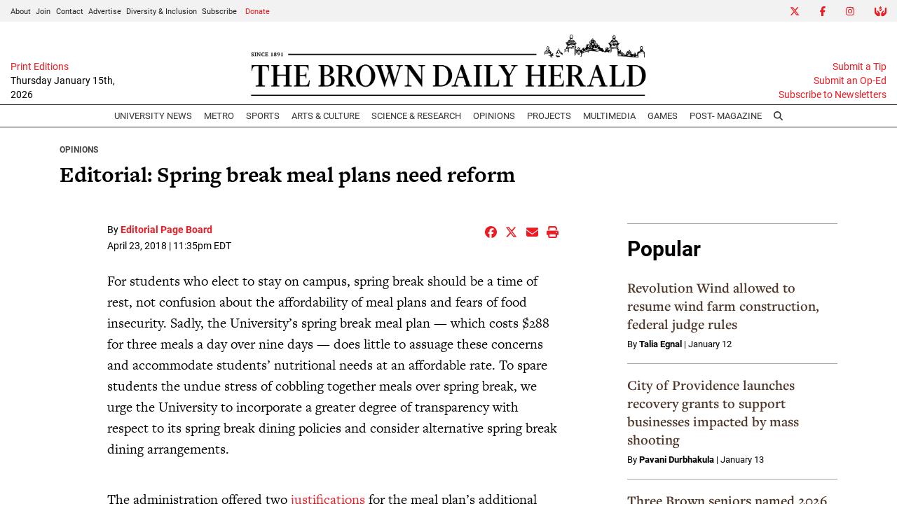

--- FILE ---
content_type: text/html; charset=UTF-8
request_url: https://www.browndailyherald.com/article/2018/04/editorial-spring-break-meal-plans-need-reform
body_size: 12699
content:



    



<!DOCTYPE html>
<html lang="en-US">
<!--
   _____ _   _                    _
  / ____| \ | |                  | |
 | (___ |  \| |_      _____  _ __| | _____
  \___ \| . ` \ \ /\ / / _ \| '__| |/ / __|
  ____) | |\  |\ V  V / (_) | |  |   <\__ \
 |_____/|_| \_| \_/\_/ \___/|_|  |_|\_\___/

SNworks - Solutions by The State News - http://getsnworks.com
-->
<head>
<meta charset="utf-8">
    <script type="text/javascript">var _sf_startpt=(new Date()).getTime();</script>

    <meta name="viewport" content="width=device-width">

    

    
            
<!-- CEO:STD-META -->


            	
                                                                
    <title>Editorial: Spring break meal plans need reform - The Brown Daily Herald</title>
<style>#__ceo-debug-message{display: none;}#__ceo-debug-message-open,#__ceo-debug-message-close{font-size: 18px;color: #333;text-decoration: none;position: absolute;top: 0;left: 10px;}#__ceo-debug-message-close{padding-right: 10px;}#__ceo-debug-message #__ceo-debug-message-open{display: none;}#__ceo-debug-message div{display: inline-block;}#__ceo-debug-message.message-collapse{width: 50px;}#__ceo-debug-message.message-collapse div{display: none;}#__ceo-debug-message.message-collapse #__ceo-debug-message-close{display: none;}#__ceo-debug-message.message-collapse #__ceo-debug-message-open{display: inline !important;}.__ceo-poll label{display: block;}ul.__ceo-poll{padding: 0;}.__ceo-poll li{list-style-type: none;margin: 0;margin-bottom: 5px;}.__ceo-poll [name="verify"]{opacity: 0.001;}.__ceo-poll .__ceo-poll-result{max-width: 100%;border-radius: 3px;background: #fff;position: relative;padding: 2px 0;}.__ceo-poll span{z-index: 10;padding-left: 4px;}.__ceo-poll .__ceo-poll-fill{padding: 2px 4px;z-index: 5;top: 0;background: #4b9cd3;color: #fff;border-radius: 3px;position: absolute;overflow: hidden;}.__ceo-flex-container{display: flex;}.__ceo-flex-container .__ceo-flex-col{flex-grow: 1;}.__ceo-table{margin: 10px 0;}.__ceo-table td{border: 1px solid #333;padding: 0 10px;}.text-align-center{text-align: center;}.text-align-right{text-align: right;}.text-align-left{text-align: left;}.__ceo-text-right:empty{margin-bottom: 1em;}article:not(.arx-content) .btn{font-weight: 700;}article:not(.arx-content) .float-left.embedded-media{padding: 0px 15px 15px 0px;}article:not(.arx-content) .align-center{text-align: center;}article:not(.arx-content) .align-right{text-align: right;}article:not(.arx-content) .align-left{text-align: left;}article:not(.arx-content) table{background-color: #f1f1f1;border-radius: 3px;width: 100%;border-collapse: collapse;border-spacing: 0;margin-bottom: 1.5rem;caption-side: bottom;}article:not(.arx-content) table th{text-align: left;padding: 0.5rem;border-bottom: 1px solid #ccc;}article:not(.arx-content) table td{padding: 0.5rem;border-bottom: 1px solid #ccc;}article:not(.arx-content) figure:not(.embedded-media)> figcaption{font-size: 0.8rem;margin-top: 0.5rem;line-height: 1rem;}</style>

    <meta name="description" content="Serving the Brown University community since 1891" />

        
        <meta property="og:url" content="https://www.browndailyherald.com/article/2018/04/editorial-spring-break-meal-plans-need-reform" />     <meta property="og:type" content="article" />
    <meta property="og:site_name" content="The Brown Daily Herald" />
    <meta property="og:title" content="Editorial: Spring break meal plans need reform" />     <meta property="og:description" content="Serving the Brown University community since 1891" />             <meta name="twitter:card" content="summary_large_image">


    
                                
            
                <meta property="og:image" content="" />          <meta property="og:image:width" content="800" />         <meta property="og:image:height" content="600" /> 
    
				
    <script type="application/ld+json">
          {
            "@context": "http://schema.org",
            "@type": "NewsArticle",
            "headline": "Editorial: Spring break meal plans need reform",
            "url": "https://www.browndailyherald.com/article/2018/04/editorial-spring-break-meal-plans-need-reform",
                        "dateCreated": "2018-04-23T23:35:39-04:00",
            "articleSection": "Opinions",
            "creator": ["Editorial Page Board"],
            "author": ["Editorial Page Board"],
            "keywords": ["Opinions","Editorials","meal plan","accessibility","Spring Break","food insecurity"]
          }
    </script>


    <!-- Google Tag Manager -->
<script>(function(w,d,s,l,i){w[l]=w[l]||[];w[l].push({'gtm.start':
new Date().getTime(),event:'gtm.js'});var f=d.getElementsByTagName(s)[0],
j=d.createElement(s),dl=l!='dataLayer'?'&l='+l:'';j.async=true;j.src=
'https://www.googletagmanager.com/gtm.js?id='+i+dl;f.parentNode.insertBefore(j,f);
})(window,document,'script','dataLayer','GTM-N3H2GLD');</script>
<!-- End Google Tag Manager -->

    <link rel="preconnect" href="https://use.typekit.net">
    <link rel="preconnect" href="https://d35jcxe8no8yhr.cloudfront.net">

    <link rel="stylesheet" href="https://use.typekit.net/mxr8glf.css">
    <link rel="stylesheet" href="https://stackpath.bootstrapcdn.com/bootstrap/4.3.1/css/bootstrap.min.css" integrity="sha384-ggOyR0iXCbMQv3Xipma34MD+dH/1fQ784/j6cY/iJTQUOhcWr7x9JvoRxT2MZw1T" crossorigin="anonymous">
    <link rel="stylesheet" type="text/css" media="screen, print" href="https://d35jcxe8no8yhr.cloudfront.net/2542656e2016fe17826b37b64e80fbec/dist/css/master.css" />

    <script src="https://kit.fontawesome.com/026f103434.js" crossorigin="anonymous" data-auto-replace-svg="nest"></script>

    
    <link rel="apple-touch-icon" sizes="57x57" href="https://d35jcxe8no8yhr.cloudfront.net/2542656e2016fe17826b37b64e80fbec/dist/img/favicons/apple-icon-57x57.png">
<link rel="apple-touch-icon" sizes="60x60" href="https://d35jcxe8no8yhr.cloudfront.net/2542656e2016fe17826b37b64e80fbec/dist/img/favicons/apple-icon-60x60.png">
<link rel="apple-touch-icon" sizes="72x72" href="https://d35jcxe8no8yhr.cloudfront.net/2542656e2016fe17826b37b64e80fbec/dist/img/favicons/apple-icon-72x72.png">
<link rel="apple-touch-icon" sizes="76x76" href="https://d35jcxe8no8yhr.cloudfront.net/2542656e2016fe17826b37b64e80fbec/dist/img/favicons/apple-icon-76x76.png">
<link rel="apple-touch-icon" sizes="114x114" href="https://d35jcxe8no8yhr.cloudfront.net/2542656e2016fe17826b37b64e80fbec/dist/img/favicons/apple-icon-114x114.png">
<link rel="apple-touch-icon" sizes="120x120" href="https://d35jcxe8no8yhr.cloudfront.net/2542656e2016fe17826b37b64e80fbec/dist/img/favicons/apple-icon-120x120.png">
<link rel="apple-touch-icon" sizes="144x144" href="https://d35jcxe8no8yhr.cloudfront.net/2542656e2016fe17826b37b64e80fbec/dist/img/favicons/apple-icon-144x144.png">
<link rel="apple-touch-icon" sizes="152x152" href="https://d35jcxe8no8yhr.cloudfront.net/2542656e2016fe17826b37b64e80fbec/dist/img/favicons/apple-icon-152x152.png">
<link rel="apple-touch-icon" sizes="180x180" href="https://d35jcxe8no8yhr.cloudfront.net/2542656e2016fe17826b37b64e80fbec/dist/img/favicons/apple-icon-180x180.png">
<link rel="icon" type="image/png" sizes="192x192"  href="https://d35jcxe8no8yhr.cloudfront.net/2542656e2016fe17826b37b64e80fbec/dist/img/favicons/android-icon-192x192.png">
<link rel="icon" type="image/png" sizes="32x32" href="https://d35jcxe8no8yhr.cloudfront.net/2542656e2016fe17826b37b64e80fbec/dist/img/favicons/favicon-32x32.png">
<link rel="icon" type="image/png" sizes="96x96" href="https://d35jcxe8no8yhr.cloudfront.net/2542656e2016fe17826b37b64e80fbec/dist/img/favicons/favicon-96x96.png">
<link rel="icon" type="image/png" sizes="16x16" href="https://d35jcxe8no8yhr.cloudfront.net/2542656e2016fe17826b37b64e80fbec/dist/img/favicons/favicon-16x16.png">
<link rel="manifest" href="https://d35jcxe8no8yhr.cloudfront.net/2542656e2016fe17826b37b64e80fbec/dist/img/favicons/manifest.json">
<meta name="msapplication-TileColor" content="#ffffff">
<meta name="msapplication-TileImage" content="https://d35jcxe8no8yhr.cloudfront.net/2542656e2016fe17826b37b64e80fbec/dist/img/favicons/ms-icon-144x144.png">
<meta name="theme-color" content="#ffffff">

            <link rev="canonical" type="text/html" href="https://www.browndailyherald.com/article/2018/04/editorial-spring-break-meal-plans-need-reform" />
    <link rel="alternate shorter" type="text/html" href="" />

    <link href="https://vjs.zencdn.net/7.5.4/video-js.css" rel="stylesheet">
    <link href="https://unpkg.com/@videojs/themes@1/dist/forest/index.css" rel="stylesheet">
    <script src="https://vjs.zencdn.net/7.5.4/video.js"></script>

    <script async src="https://securepubads.g.doubleclick.net/tag/js/gpt.js"></script>
<script>
  window.googletag = window.googletag || {cmd: []};
  googletag.cmd.push(function() {

    var mapping_leaderboard = googletag.sizeMapping().
        addSize([730, 0], [728, 90]). // Desktop, Tablet - leaderboard
        addSize([0, 0], [320, 50]). // Mobile
        build();

    googletag.defineSlot('/1149905/BDH_ATF_Article_728x90', [[728, 90], [320,50]], 'div-gpt-ad-1630955263016-0').defineSizeMapping(mapping_leaderboard).addService(googletag.pubads());
    googletag.defineSlot('/1149905/BDH_Footer_728x90', [[728, 90], [320,50]], 'div-gpt-ad-1630955322503-0').defineSizeMapping(mapping_leaderboard).addService(googletag.pubads());
    googletag.defineSlot('/1149905/Leaderboard2', [[728, 90],[320,50]], 'div-gpt-ad-1634256879681-0').defineSizeMapping(mapping_leaderboard).addService(googletag.pubads());
    googletag.defineSlot('/1149905/Leaderboard3', [[728, 90],[320,50]], 'div-gpt-ad-1634256921557-0').defineSizeMapping(mapping_leaderboard).addService(googletag.pubads());
    googletag.defineSlot('/1149905/BDH_RightSidebar_300x250', [300, 250], 'div-gpt-ad-1630955345506-0').addService(googletag.pubads());
    googletag.defineSlot('/1149905/BDH_RightSidebar2_300x250', [300, 250], 'div-gpt-ad-1630955376218-0').addService(googletag.pubads());
    googletag.defineSlot('/1149905/BDH_RightSidebar3_300x250', [300, 250], 'div-gpt-ad-1630955404629-0').addService(googletag.pubads());
    googletag.defineSlot('/1149905/BDH_RightSidebar4_300x250', [300, 250], 'div-gpt-ad-1630955423371-0').addService(googletag.pubads());
    googletag.defineSlot('/1149905/BDH_RightSidebar4_300x250', [300, 250], 'div-gpt-ad-1630955423371-1').addService(googletag.pubads());
    googletag.defineSlot('/1149905/Skyscraper', [300, 600], 'div-gpt-ad-1634570441696-0').addService(googletag.pubads());
    googletag.pubads().enableSingleRequest();
    googletag.pubads().collapseEmptyDivs();
    googletag.enableServices();
  });
</script>

<!-- Flytedesk Digital --> <script type="text/javascript"> (function (w, d, s, p) { let f = d.getElementsByTagName(s)[0], j = d.createElement(s); j.id = 'flytedigital'; j.async = true; j.src = 'https://digital.flytedesk.com/js/head.js#' + p; f.parentNode.insertBefore(j, f); })(window, document, 'script', '8b83127b-f344-4d9b-a1c1-f16449587903'); </script> <!-- End Flytedesk Digital -->

<script async src="https://pagead2.googlesyndication.com/pagead/js/adsbygoogle.js?client=ca-pub-8731315434789018" crossorigin="anonymous"></script>

<meta name="apple-itunes-app" content="app-id=6642661925" />
</head>

<body class="article">
    <!-- Google Tag Manager (noscript) -->
<noscript><iframe src="https://www.googletagmanager.com/ns.html?id=GTM-N3H2GLD"
height="0" width="0" style="display:none;visibility:hidden"></iframe></noscript>
<!-- End Google Tag Manager (noscript) -->
    <div class="skip-content">
        <span class="d-inline-block bg-white">Skip to <a href="#main-content" tabindex="0">Content</a>, <a href="#dockedNavContainer" tabindex="0">Navigation</a>, or <a href="#main-footer" tabindex="0">Footer</a>.</span>
    </div>

    <div class="preheader bg-gray d-xxl-none">
    <div class="container-fluid max-width">
        <div class="row align-items-center">
            <div class="col-12 col-md-6 text-center text-md-left">
                <ul class="list-inline mb-0 pb-0">
                    <li class="list-inline-item text-smaller mr-1"><a class="text-body" href="https://www.browndailyherald.com/page/about">About</a></li>
                    <li class="list-inline-item text-smaller mr-1"><a class="text-body" href="https://www.browndailyherald.com/page/join">Join</a></li>
                    <li class="list-inline-item text-smaller mr-1"><a class="text-body" href="https://www.browndailyherald.com/page/contact">Contact</a></li>
                    <li class="list-inline-item text-smaller mr-1"><a class="text-body" href="https://www.browndailyherald.com/page/advertise">Advertise</a></li>
                    <li class="list-inline-item text-smaller mr-1"><a class="text-body" href="https://www.browndailyherald.com/page/dei">Diversity &amp; Inclusion</a></li>
                    <li class="list-inline-item text-smaller"><a class="text-body" href="https://www.browndailyherald.com/page/subscribe">Subscribe</a></li>
                    <li class="list-inline-item text-smaller"><a class="text-body text-primary-color" href="https://www.browndailyherald.com/donation" target="_blank">Donate</a></li>
                </ul>
            </div>
            <div class="col-12 col-md-6 text-center text-md-right">
                <ul class="list-inline mb-0 pb-0">
                    <li class="list-inline-item"><a href="https://twitter.com/the_herald" class="nav-link px-2 pl-lg-0 pr-lg-2" target="_blank"><i class="fab fa-x-twitter" aria-label="Twitter"></i></a></li>
                    <li class="list-inline-item"><a href="https://www.facebook.com/browndailyherald" class="nav-link px-2" target="_blank"><i class="fab fa-facebook-f" aria-label="Facebook"></i></a></li>
                    <li class="list-inline-item"><a href="https://www.instagram.com/browndailyherald" class="nav-link px-2" target="_blank"><i class="fab fa-instagram" aria-labe="Instagram"></i></a></li>
                    <li class="list-inline-item"><a href="https://www.browndailyherald.com/donation" class="nav-link px-2 pl-lg-2 pr-lg-0" target="_blank"><i class="fas fa-hands-usd" aria-label="Give Now"></i></a></li>
                </ul>

            </div>
       </div>
    </div>
</div>
    <header class="mt-2">
    <div class="container-fluid max-width">
        <div class="row align-items-end">
            <div class="col-12 col-md-8 order-1 order-md-2 text-center">
                <a href="https://www.browndailyherald.com/"><img src="https://d35jcxe8no8yhr.cloudfront.net/2542656e2016fe17826b37b64e80fbec/dist/img/logo-black.png" class="w-75 d-block mx-auto" alt="Logo of The Brown Daily Herald" /></a>
            </div>
            <div class="col-12 col-md-2 order-2 order-md-1 text-center text-md-left">
                                <a class="d-block text-smaller" href="https://issuu.com/browndailyherald" target="_blank" rel="noopener noreferer">Print Editions</a>
                <span class="text-smaller d-block mb-1" style="font-weight:500">Thursday January 15th, 2026</span>
            </div>
            <div class="col-12 col-md-2 order-3 text-right d-none d-md-block">
                <a class="d-block text-smaller" href="https://www.browndailyherald.com/page/submit">Submit a Tip</a>
                <a class="d-block text-smaller" href="https://www.browndailyherald.com/submissions">Submit an Op-Ed</a>
                <a class="d-block text-smaller mb-1" href="https://www.browndailyherald.com/newsletters">Subscribe to Newsletters</a>
            </div>
                    </div>
    </div>
</header>
    
<div id="dockedNavContainer">
    <nav class="navbar navbar-expand-lg navbar-light py-0" id="mainNavbar">
        <div class="container-fluid max-width">
            <button class="navbar-toggler border-0" type="button" data-toggle="collapse" data-target="#mainNavbarContent">
                <i class="fas fa-bars text-body"></i>
            </button>
            <a href="https://www.browndailyherald.com/" class="d-block mx-auto d-lg-none pr-3 py-2"><img src="https://d35jcxe8no8yhr.cloudfront.net/2542656e2016fe17826b37b64e80fbec/dist/img/logo-short.png" style="max-width:40px;" class="home-link-mobile" alt="The Brown Daily Herald" /></a>
            <form method="get" action="https://www.browndailyherald.com/search" class="d-none w-100" role="search">
                <div class="d-flex">
                    <input type="hidden" name="a" value="1">
                    <input type="hidden" name="o" value="date">
                    <input type="search" name="s" class="flex-grow-1 form-control form-control-sm" placeholder="Search The Brown Daily Herald">
                    <button type="submit" aria-label="Search" class="ml-3 btn-reset d-inline"><i class="fas fa-search"></i></button>
                </div>
            </form>
            <a class="d-lg-none" href="https://www.browndailyherald.com/search?a=1&amp;o=date" aria-label="Search The Brown Daily Herald">
                <i class="fas fa-search text-body"></i>
            </a>

            <div class="collapse navbar-collapse text-uppercase font-sans" id="mainNavbarContent">

                <div class="row w-100 align-items-center px-0 mx-0">
                    <div class="col-lg order-1 order-md-2 text-center">
                        <ul class="navbar-nav mx-auto justify-content-center align-items-center">
                                                                                                <li class="navbar-item"><a id="navbar-item-news" class="nav-link" href="https://www.browndailyherald.com/section/university-news" title="University&#x20;News" >University News</a></li>
                                                                                                                                <li class="navbar-item"><a id="navbar-item-metro" class="nav-link" href="https://www.browndailyherald.com/section/metro" title="Metro" >Metro</a></li>
                                                                                                                                <li class="navbar-item"><a id="navbar-item-sports" class="nav-link" href="https://www.browndailyherald.com/section/sports" title="Sports" >Sports</a></li>
                                                                                                                                <li class="navbar-item dropdown text-center" id="artsDropdownContainer">
                                        <a class="nav-link dropdown-toggle" href="https://www.browndailyherald.com/section/arts-culture" id="navbarDropdownArts" role="button" data-toggle="dropdown" aria-haspopup="true" aria-expanded="false" >
                                            Arts &amp; Culture
                                        </a>
                                        <div class="dropdown-menu" aria-labelledby="navbarDropdownArts">
                                                                                            <a class="dropdown-item" href="https://www.browndailyherald.com/section/events">Events</a>
                                                                                            <a class="dropdown-item" href="https://www.browndailyherald.com/section/review">Review</a>
                                                                                    </div>
                                    </li>
                                                                                                                                <li class="navbar-item"><a id="navbar-item-science" class="nav-link" href="https://www.browndailyherald.com/section/science-research" title="Science&#x20;&amp;&#x20;Research" >Science & Research</a></li>
                                                                                                                                <li class="navbar-item dropdown text-center" id="opinionDropdownContainer">
                                        <a class="nav-link dropdown-toggle" href="https://www.browndailyherald.com/section/opinions" id="navbarDropdownOpinion" role="button" data-toggle="dropdown" aria-haspopup="true" aria-expanded="false" >
                                            Opinions
                                        </a>
                                        <div class="dropdown-menu" aria-labelledby="navbarDropdownOpinion">
                                                                                            <a class="dropdown-item" href="https://www.browndailyherald.com/section/columns">Columns</a>
                                                                                            <a class="dropdown-item" href="https://www.browndailyherald.com/section/op-ed">Op-Ed</a>
                                                                                            <a class="dropdown-item" href="https://www.browndailyherald.com/section/editorials">Editorials</a>
                                                                                            <a class="dropdown-item" href="https://www.browndailyherald.com/section/letters-to-the-editor">Letters to the Editor</a>
                                                                                            <a class="dropdown-item" href="https://www.browndailyherald.com/section/editors-note">Editor&#039;s Note</a>
                                                                                    </div>
                                    </li>
                                                                                                                                <li class="navbar-item"><a id="navbar-item-projects" class="nav-link" href="https://www.browndailyherald.com/section/projects" title="Projects" >Projects</a></li>
                                                                                                                                <li class="navbar-item"><a id="navbar-item-multimedia" class="nav-link" href="https://www.browndailyherald.com/section/multimedia" title="Multimedia" >Multimedia</a></li>
                                                                                                                                <li class="navbar-item"><a id="navbar-item-games" class="nav-link" href="https://www.browndailyherald.com/section/games" title="Games" >Games</a></li>
                                                                                                                                <li class="navbar-item"><a id="navbar-item-magazine" class="nav-link" href="https://www.browndailyherald.com/post-magazine" title="Post-&#x20;Magazine" >Post- Magazine</a></li>
                                                                                                                                <li class="navbar-item d-none d-lg-flex"><a id="navbar-item-search" class="nav-link" href="https://www.browndailyherald.com/search?a=1" title="" aria-label="Search The Brown Daily Herald"><i class="fas fa-search"></i></a></li>
                                                                                    </ul>
                    </div>
                    <div class="col-1 order-2 order-md-1 text-center text-lg-left pl-0 d-none d-xxl-block">
                        <ul class="navbar-nav ">
                            <li class="navbar-item text-smaller mr-1 dropdown" id="aboutDropdownContainer">
                                <a class="text-body dropdown-toggle" href="https://www.browndailyherald.com/page/about">About</a>
                                <div class="dropdown-menu" aria-labelledby="aboutDropdownContainer">
                                    <a class="dropdown-item" href="https://www.browndailyherald.com/page/about">About The Herald</a>
                                    <a class="dropdown-item" href="https://www.browndailyherald.com/page/join">Join</a>
                                    <a class="dropdown-item" href="https://www.browndailyherald.com/page/staff-ss-2021">Staff List</a>
                                    <a class="dropdown-item" href="https://www.browndailyherald.com/page/contact">Contact Us</a>
                                    <a class="dropdown-item" href="https://www.browndailyherald.com/page/reprint-request">Reprint Permission</a>
                                    <a class="dropdown-item" href="https://www.browndailyherald.com/page/dei">Diversity &amp; Inclusion</a>
                                </div>
                            </li>
                                                        <li class="navbar-item text-smaller mr-1"><a class="text-body" href="https://www.browndailyherald.com/page/advertise">Advertise</a></li>
                                                        <li class="navbar-item dropdown text-center" id="donateDropdownContainer" style="z-index:1051;">
                                <a class="nav-link dropdown-toggle text-smaller py-0 px-1 text-primary-color" href="https://www.browndailyherald.com/donation" id="navbarDropdownDonate" role="button" data-toggle="dropdown" aria-haspopup="true" aria-expanded="false">
                                    Donate
                                </a>
                                <div class="dropdown-menu" aria-labelledby="navbarDropdownDonate">
                                    <a class="dropdown-item" href="https://www.browndailyherald.com/donate" target="_blank" rel="noopener">Donate</a>
                                    <a class="dropdown-item" href="https://secure.lglforms.com/form_engine/s/oUsaS9kJIDw75uHexuR2sA" target="_blank" rel="noopener" >Manage your donation</a>
                                </div>
                            </li>

                        </ul>
                    </div>
                    <div class="col-1 order-3 text-center text-lg-right pr-0 d-none d-xxl-block">
                        <ul class="navbar-nav">
                            <li class="navbar-item ml-auto"><a href="https://twitter.com/the_herald" class="nav-link px-2 pl-lg-0 pr-lg-2" target="_blank"><i class="fab fa-x-twitter" aria-label="Twitter"></i></a></li>
                            <li class="navbar-item"><a href="https://www.facebook.com/browndailyherald" class="nav-link px-2" target="_blank"><i class="fab fa-facebook-f" aria-label="Facebook"></i></a></li>
                            <li class="navbar-item"><a href="https://www.instagram.com/browndailyherald" class="nav-link px-2" target="_blank"><i class="fab fa-instagram" aria-labe="Instagram"></i></a></li>
                            <li class="navbar-item"><a href="https://www.browndailyherald.com/donation" class="nav-link px-2 pl-lg-2 pr-lg-0" target="_blank"><i class="fas fa-hands-usd" aria-label="Give Now"></i></a></li>
                        </ul>

                    </div>
                </div>


            </div>
        </div>
    </nav>
</div>
    
    

    <div class="mt-4">
        <!-- START gryphon/ads/placement-d.tpl -->
<div class="ad leaderboard text-center">
            <!-- /1149905/BDH_ATF_Article_728x90 -->
        <div id='div-gpt-ad-1630955263016-0'>
        <script>
            googletag.cmd.push(function() { googletag.display('div-gpt-ad-1630955263016-0'); });
        </script>
        </div>
    </div>
<!-- END gryphon/ads/placement-d.tpl -->
    </div>

    <div id="main-content">
        <!-- START gryphon/article/main.tpl -->


    
<div class="container my-4">
    <div class="row mb-4">
        <div class="col-12">
            <article class="full-article">

                <div class="kicker"><span class="kicker"><a href="https://www.browndailyherald.com/section/editorials">Opinions</a></span></div>

                <h1>Editorial: Spring break meal plans need reform</h1>
                            </article>
        </div>
    </div>
    <div class="row">
        <div class="col">
            <article class="full-article">

                
                                    <div class="mx-0 mx-md-5 px-0 px-md-3">
                        <div class="row  mt-4 mb-0 mb-md-4">
                            <div class="col-12 col-md-6">
                                <aside class="author-name">
                                            
    
                                            By <a href="https://www.browndailyherald.com/staff/editorialpageboard">Editorial Page Board</a><br>                        <ul class="list-inline d-inline">
                            </ul>
                    
                                    <div class="mt-1">
                                        <span class="can-localize">April 23, 2018 | 11:35pm EDT</span>
                                    </div>
                                </aside>
                            </div>
                            <div class="col-12 col-md-6 text-left text-md-right d-print-none">
                                <ul class="social-links list-unsyled list-inline mt-4 mt-md-0">
                                    <li class="list-inline-item"><a href="http://www.facebook.com/sharer.php?u=https://www.browndailyherald.com/article/2018/04/editorial-spring-break-meal-plans-need-reform" target="_blank" class="sends-events" data-ga-category="Share" data-ga-action="click" data-ga-label="facebook" data-ga-value="CURL"><i class="fab fa-facebook"></i></a></li>
                                    <li class="list-inline-item"><a href="http://twitter.com/intent/tweet?url=https://www.browndailyherald.com/article/2018/04/editorial-spring-break-meal-plans-need-reform&amp;text=Editorial: Spring break meal plans need reform" target="_blank" class="sends-events" data-ga-category="Share" data-ga-action="click" data-ga-label="twitter" data-ga-value="CURL"><i class="fab fa-x-twitter"></i></a></li>
                                                                        <li class="list-inline-item"><a href="mailto:?subject=Editorial%3A%20Spring%20break%20meal%20plans%20need%20reform%20|%20The%20Brown%20Daily%20Herald&amp;text=Check%20out%20this%20article%20from%20The%20Brown%20Daily%20Herald%3A%20https%3A%2F%2Fwww.browndailyherald.com%2Farticle%2F2018%2F04%2Feditorial-spring-break-meal-plans-need-reform" class="sends-events" data-ga-category="Share" data-ga-action="click" data-ga-label="email" data-ga-value="CURL"><i class="fa fa-envelope"></i></a></li>
                                    <li class="list-inline-item"><a href="#" onclick="window.print()" class="sends-events" data-ga-category="Share" data-ga-action="click" data-ga-label="facebook" data-ga-value="CURL"><i class="fas fa-print"></i></a></li>
                                </ul>
                            </div>
                        </div>
                    </div>
                
                <div class="article-content mx-0 mx-md-5 px-0 px-md-3 mb-4">
                                            <div class="imported">
                            <p><p class="p1">For students who elect to stay on campus, spring break should be a time of rest, not confusion about the affordability of meal plans and fears of food insecurity. Sadly, the University’s spring break meal plan — which costs $288 for three meals a day over nine days — does little to assuage these concerns and accommodate students’ nutritional needs at an affordable rate. To spare students the undue stress of cobbling together meals over spring break, we urge the University to incorporate a greater degree of transparency with respect to its spring break dining policies and consider alternative spring break dining arrangements.</p><br />
<p class="p2">The administration offered two <a href="http://www.browndailyherald.com/2018/04/19/cost-of-recess-meal-plans-draws-student-scrutiny/">justifications</a> for the meal plan’s additional fee: First, the operating costs of the Sharpe Refectory, the only dining hall kept open, increase during spring break; and second, including the cost of these plans in all students’ meal plans might actually raise aggregate costs for the student body. Neither of these assertions, however, addresses the core issues at hand: Not only does the additional spring break meal plan fee go completely unmentioned on the University’s cost of attendance <a href="https://www.brown.edu/about/administration/financial-aid/cost-attendance">webpage</a>, but it also grossly exceeds the typical cost of food for the average individual. According to the <a href="https://www.cnpp.usda.gov/sites/default/files/CostofFoodMar2018.pdf">United States Department of Agriculture</a>, Americans aged 19 to 50 living on “moderate” budgets could expect to spend as little as $68.80 on food per week in March 2018 — which works out to $88.46 for nine days. ($288 could almost feed a family of four, with school-aged children, for the duration of Brown’s spring break, as evidenced by the USDA data.) In effect, the University charges more than triple the amount that the government expects average people to spend on food, not including the cost associated with food preparation.</p><br />
<p class="p2">The University, obviously, understands the importance of unimpeded access to food for the well-being and performance of students: Athletes engaged in strenuous practice and trainings over spring break are given meals at no additional cost. And, to its credit, the University operates a Meal Gap program, which provides meals to students with the highest demonstrated financial need at no additional cost. Roughly 300 students of the 1,000 eligible — who were informed about the program through individual emails — exercised this option.</p><br />
<p class="p2">Still, the absence of University support for the thousands of other students who receive financial aid, and may also work on-campus jobs to supplement that aid, leaves a substantial proportion of the student body without clear, accessible food options during spring break. Why low-income students and students on financial aid — not just those who, in the eyes of administrators, meet an unspecified threshold of demonstrated need — are not also protected by the University’s generosity is utterly baffling. Instead, to secure nutritional support over spring break, these students must reach out to the Dean of the College on their own and navigate a process about which there is virtually no publicly available guidance or information.</p><br />
<p class="p2">Students, of course, could choose to decline the University’s meal plan and fend for themselves by purchasing groceries or meals independently. But for students without easy access to clean, well-stocked kitchens — kitchens in Brown residence halls are often unusable, either because they are missing <a href="http://www.browndailyherald.com/2010/10/25/lucia-seda-12-where-did-my-kitchen-go/">key infrastructure</a>, as some students have attested, or because they have been <a href="http://www.browndailyherald.com/2009/09/09/some-students-still-being-housed-in-kitchens/">converted into rooms</a> — grocery shopping is not a pragmatic option. And buying meals at eateries on College Hill is still a hugely expensive proposition — especially when students have already paid for a pricey meal plan from Brown University Dining Services — potentially forcing students to dip into their savings or scrounge the funds needed to pay for restaurant meals.</p><br />
<p class="p2">For more productive models of spring break dining plans, Brown might consider looking to other <a href="https://www.nytimes.com/2018/03/17/opinion/sunday/spring-break-colleges-poor-students.html">postsecondary institutions</a>, many of which have have experimented quite successfully with alternative meal plans that better help students avoid episodic hunger. Connecticut College, for example, no longer charges students for on-campus meal plans during school-year breaks, while Columbia, George Washington University and Virginia Commonwealth University have opened food banks stocked with healthy options for students. <a href="http://www.thecrimson.com/article/2016/2/25/money-spring-break-dining/">Harvard</a> even grants students with high demonstrated need a $225 stipend, which students can use at any restaurant in the vicinity of campus.</p><br />
<p class="p2">Of course, emulating another university’s dining policies or enacting any single policy reform will not immediately make the experience of food insecurity — from which approximately <a href="http://journals.sagepub.com/doi/abs/10.3102/0013189X17741303?ai=1gvoi&amp;mi=3ricys&amp;af=R&amp;">half</a> of American college students suffer — magically disappear from students’ lives. But the University cannot pretend like the problem is marginal enough that sustained, long-term change is somehow unnecessary or burdensome to the student body. Of all the obstacles to learning and personal development, hunger ranks among the highest, and the University should do whatever it takes to reform gaps in current dining policy and ensure that students have access to regular, affordable nutrition on campus.</p><br />
<p class="p4">Editorials are written by The Herald’s editorial page board: Anuj Krishnamurthy ’19, Mili Mitra ’18, Rhaime Kim ’20 and Grace Layer ’20. Please send responses to this opinion to letters@browndailyherald.com and op-eds to opinions@browndailyherald.com.</p></p>
                        </div>

                        <div class="inline-ad d-block my-4 mr-0 mr-md-4 text-center d-print-none pb-2 bg-light">
                            <div class="py-2 text-center" style="font-size: 10px; letter-spacing: 1px; color:#999;">
  ADVERTISEMENT
</div>                            <!-- START gryphon/ads/placement-d.tpl -->
<div class="ad rectangle text-center">
            <!-- /1149905/BDH_RightSidebar4_300x250 -->
        <div id='div-gpt-ad-1630955423371-0' style='min-width: 300px; min-height: 250px;'>
        <script>
            googletag.cmd.push(function() { googletag.display('div-gpt-ad-1630955423371-0'); });
        </script>
        </div>
    </div>
<!-- END gryphon/ads/placement-d.tpl -->
                        </div>

                    
                    <div  class="mt-4">
                            
    
                    </div>

                </div>

            </article>

                                                    
            <hr />
                                <div class="mb-4 d-print-none">
                                        <div class="d-flex align-items-center">
                <div class="subheader h3 font-sans font-weight-bold mb-0 pb-0">More</div>
    </div>

                        <div class="row">
                                                            <div class="col-12 col-md mt-4 mt-md-0">
                                            
    
            
                        
        
                    
    <article class="art-above">

                <div class="row">
            <div class="col-12 col-md-12   d-none d-md-block">
                                                        <div class="image-container mb-2 mb-md-0">
                                                    <a href="https://www.browndailyherald.com/article/2025/12/gupta-25-md29-how-to-escape-being-consumed-by-a-crush" title="Gupta ’25 MD’29: How to escape being consumed by a crush"><img src="https://snworksceo.imgix.net/bdh/eecb46ec-47b6-403a-bdc8-32f39ef0a46d.sized-1000x1000.jpg?w=1500&amp;ar=16%3A9&amp;fit=crop&amp;crop=faces&amp;facepad=3&amp;auto=format" class="dom-art-above-image w-100 d-block mx-auto" alt="Gupta_Gupta_25_MD29_How_to_get_over_a_crush_CO_Kaitlyn_Stanton.jpeg" loading="lazy"/></a>
                                                                                                                            
                                            </div>
                                    
                
                
            </div>
            <div class="col-12 col-md-12 ">
                <div class="">

                    <h4 class="headline has-photo mt-0 mt-md-2 mb-2"><a href="https://www.browndailyherald.com/article/2025/12/gupta-25-md29-how-to-escape-being-consumed-by-a-crush" title="Gupta ’25 MD’29: How to escape being consumed by a crush">Gupta ’25 MD’29: How to escape being consumed by a crush</a></h4>

                    
                                                                                </div>
            </div>
        </div>

                
    </article>

                                </div>
                                                            <div class="col-12 col-md mt-4 mt-md-0">
                                            
    
            
                        
        
                    
    <article class="art-above">

                <div class="row">
            <div class="col-12 col-md-12   d-none d-md-block">
                                                        <div class="image-container mb-2 mb-md-0">
                                                    <a href="https://www.browndailyherald.com/article/2025/12/editors-note-a-heartfelt-thank-you-to-the-lessons-weve-learned-at-88-benevolent" title="Editors’ Note: A heartfelt thank you for the lessons we’ve learned at 88 Benevolent"><img src="https://snworksceo.imgix.net/bdh/db2a9edf-434a-45c9-8656-50c483067d2e.sized-1000x1000.jpg?w=1500&amp;ar=16%3A9&amp;fit=crop&amp;crop=faces&amp;facepad=3&amp;auto=format" class="dom-art-above-image w-100 d-block mx-auto" alt="A picture of the 135th Editorial Board." loading="lazy"/></a>
                                                                                                                            
                                            </div>
                                    
                
                
            </div>
            <div class="col-12 col-md-12 ">
                <div class="">

                    <h4 class="headline has-photo mt-0 mt-md-2 mb-2"><a href="https://www.browndailyherald.com/article/2025/12/editors-note-a-heartfelt-thank-you-to-the-lessons-weve-learned-at-88-benevolent" title="Editors’ Note: A heartfelt thank you for the lessons we’ve learned at 88 Benevolent">Editors’ Note: A heartfelt thank you for the lessons we’ve learned at 88 Benevolent</a></h4>

                    
                                                                                </div>
            </div>
        </div>

                
    </article>

                                </div>
                                                            <div class="col-12 col-md mt-4 mt-md-0">
                                            
    
            
                        
        
                    
    <article class="art-above">

                <div class="row">
            <div class="col-12 col-md-12   d-none d-md-block">
                                                        <div class="image-container mb-2 mb-md-0">
                                                    <a href="https://www.browndailyherald.com/article/2025/12/editors-note-announcing-the-heralds-136th-editorial-board" title="Editors’ Note: Announcing The Herald’s 136th Editorial Board"><img src="https://snworksceo.imgix.net/bdh/6f9d4b05-0174-4aa2-be66-a4c5382c0da5.sized-1000x1000.jpg?w=1500&amp;ar=16%3A9&amp;fit=crop&amp;crop=faces&amp;facepad=3&amp;auto=format" class="dom-art-above-image w-100 d-block mx-auto" alt="A picture of The Herald&#039;s 136th Editorial Board." loading="lazy"/></a>
                                                                                                                            
                                            </div>
                                    
                
                
            </div>
            <div class="col-12 col-md-12 ">
                <div class="">

                    <h4 class="headline has-photo mt-0 mt-md-2 mb-2"><a href="https://www.browndailyherald.com/article/2025/12/editors-note-announcing-the-heralds-136th-editorial-board" title="Editors’ Note: Announcing The Herald’s 136th Editorial Board">Editors’ Note: Announcing The Herald’s 136th Editorial Board</a></h4>

                    
                                                                                </div>
            </div>
        </div>

                
    </article>

                                </div>
                                                    </div>
                    </div>
                
        </div>


        

<div class="col-12 fixed-sidebar d-print-none">
            <div class="mb-4 text-center">
            <!-- START gryphon/ads/placement-d.tpl -->
<div class="ad rectangle text-center">
            <!-- /1149905/BDH_RightSidebar_300x250 -->
        <div id='div-gpt-ad-1630955345506-0' style='min-width: 300px;'>
        <script>
            googletag.cmd.push(function() { googletag.display('div-gpt-ad-1630955345506-0'); });
        </script>
        </div>
    </div>
<!-- END gryphon/ads/placement-d.tpl -->
        </div>
        <hr class="bg-gray" />
    
    
            <div class="">
                            <div class="d-flex align-items-center">
                <div class="subheader h3 font-sans font-weight-bold mb-0 pb-0">Popular</div>
    </div>


            <div class="mt-4">
                                            
            
        
    <article class="art-hed">
        <div class="h4"><a href="https://www.browndailyherald.com/article/2026/01/draft-breaking-offshore-wind" title="Revolution Wind allowed to resume wind farm construction, federal judge rules">Revolution Wind allowed to resume wind farm construction, federal judge rules</a></div>
                    <div class="dateline">

                                                        By <a href="https://www.browndailyherald.com/staff/talia-egnal">Talia Egnal</a>
                                        |
                
                <span class="time-since">                    January 12

</span>
            </div>
                    </article>

                    <hr class="bg-gray" />
                                            
            
        
    <article class="art-hed">
        <div class="h4"><a href="https://www.browndailyherald.com/article/2026/01/city-of-providence-launches-recovery-grants-to-support-businesses-impacted-by-mass-shooting" title="City of Providence launches recovery grants to support businesses impacted by mass shooting">City of Providence launches recovery grants to support businesses impacted by mass shooting</a></div>
                    <div class="dateline">

                                                        By <a href="https://www.browndailyherald.com/staff/pavani-durbhakula">Pavani Durbhakula</a>
                                        |
                
                <span class="time-since">                    January 13

</span>
            </div>
                    </article>

                    <hr class="bg-gray" />
                                            
            
        
    <article class="art-hed">
        <div class="h4"><a href="https://www.browndailyherald.com/article/2026/01/three-brown-seniors-named-2026-schwarzman-scholars" title="Three Brown seniors named 2026 Schwarzman Scholars">Three Brown seniors named 2026 Schwarzman Scholars</a></div>
                    <div class="dateline">

                                                        By <a href="https://www.browndailyherald.com/staff/ivy-huang">Ivy Huang</a>
                                        |
                
                <span class="time-since">                    January 15

</span>
            </div>
                    </article>

                    <hr class="bg-gray" />
                            </div>
        </div>
        
    
        
            <div class="my-4 text-center d-none d-md-block">
            <!-- START gryphon/ads/placement-d.tpl -->
<div class="ad skyscraper text-center">
            <!-- /1149905/Skyscraper -->
        <div id='div-gpt-ad-1634570441696-0' style='min-width: 300px; min-height: 600px;'>
        <script>
            googletag.cmd.push(function() { googletag.display('div-gpt-ad-1634570441696-0'); });
        </script>
        </div>
   </div>
<!-- END gryphon/ads/placement-d.tpl -->
        </div>
        <hr class="bg-gray" />
        
</div>
    </div>
</div>
<div data-name="snworks-article-id" data-value="28b17953-3230-49e0-a594-7a067945c81f"></div>

    </div>

    <hr class="bg-dark" />

    <div class="my-4">
        <!-- START gryphon/ads/placement-d.tpl -->
<div class="ad leaderboard text-center">
            <!-- /1149905/BDH_Footer_728x90 -->
        <div id='div-gpt-ad-1630955322503-0'>
        <script>
            googletag.cmd.push(function() { googletag.display('div-gpt-ad-1630955322503-0'); });
        </script>
        </div>
    </div>
<!-- END gryphon/ads/placement-d.tpl -->
    </div>

    <footer class="bg-secondary-color mt-3 py-3 text-white" id="main-footer">
    <div class="container">
        <div class="row text-left align-items-center">
            <div class="col-6 col-lg-9 order-lg-2 py-2">
                <div class="row">
                    <div class="col-12 col-lg offset-lg-2 d-none d-md-block">
                        <ul class="list-unstyled mb-0">
                            <li class="list-unstyled-item"><a href="https://www.browndailyherald.com/section/news" class="text-white font-weight-light">News</a></li>
                            <li class="list-unstyled-item"><a href="https://www.browndailyherald.com/section/sports" class="text-white font-weight-light">Sports</a></li>
                            <li class="list-unstyled-item"><a href="https://www.browndailyherald.com/section/arts-culture" class="text-white font-weight-light">Arts &amp; Culture</a></li>
                            <li class="list-unstyled-item"><a href="https://www.browndailyherald.com/section/science-research" class="text-white font-weight-light">Science &amp; Research</a></li>
                            <li class="list-unstyled-item"><a href="https://www.browndailyherald.com/section/opinions" class="text-white font-weight-light">Opinions</a></li>
                            <li class="list-unstyled-item"><a href="https://www.browndailyherald.com/section/multimedia" class="text-white font-weight-light">Multimedia</a></li>
                            <li class="list-unstyled-item"><a href="https://www.browndailyherald.com/post-magazine" class="text-white font-weight-light">post- magazine</a></li>
                        </ul>
                    </div>
                    <div class="col-12 col-lg">
                        <ul class="list-unstyled mb-4 mb-lg-0">
                            <li class="list-unstyled-item"><a href="https://www.browndailyherald.com/page/about" class="text-white font-weight-light">About us</a></li>
                            <li class="list-unstyled-item"><a href="https://www.browndailyherald.com/page/contact" class="text-white font-weight-light">Contact us</a></li>
                            <li class="list-unstyled-item"><a href="https://www.browndailyherald.com/page/advertise" class="text-white font-weight-light">Advertising</a></li>
                            <li class="list-unstyled-item"><a href="https://www.browndailyherald.com/donation" class="text-white font-weight-light" target="_blank">Donate</a></li>
                            <li class="list-unstyled-item"><a href="https://www.browndailyherald.com/page/terms" class="text-white font-weight-light">Terms of Service</a></li>
                            <li class="list-unstyled-item"><a href="https://www.browndailyherald.com/page/privacy" class="text-white font-weight-light">Privacy Policy</a></li>
                            <li class="list-unstyled-item"><a href="https://www.browndailyherald.com/page/staff" class="text-white font-weight-light">Masthead</a></li>
                            <li class="list-unstyled-item"><a href="https://heraldalumni.org/" target="_blank" rel="noopener" class="text-white font-weight-light">Alumni</a></li>
                        </ul>
                    </div>
                    <div class="col-12 col-lg">
                        <form action="https://browndailyherald.us1.list-manage.com/subscribe/post?u=373505593bc39c5fd8ea5d5a8&amp;id=9a2e83adcb" method="post" id="mc-embedded-subscribe-form" name="mc-embedded-subscribe-form" class="validate" target="_blank" novalidate="">
                            <div class="h6 font-sans text-white">Subscribe to our newsletter</div>
                            <div class="align-content-center">
                                <label for="mce-EMAIL" class="form-label pr-2 sr-only">Email</label>
                                <div class="">
                                    <input type="email" value="" name="EMAIL" class="form-control form-control-sm font-sans" id="mce-EMAIL" placeholder="Your Email Address" required=""><div style="position: absolute; left: -8000px;" aria-hidden="true"><input type="text" name="b_373505593bc39c5fd8ea5d5a8_9a2e83adcb" tabindex="-1" value=""></div>
                                </div>
                                <div class="">
                                    <input type="submit" value="Subscribe" name="subscribe" id="mc-embedded-subscribe" class="btn btn-primary font-weight-bold font-sans btn-sm btn-block mt-2">
                                </div>
                            </div>
                        </form>
                    </div>
                </div>
            </div>
            <div class="col-6 col-lg ml-lg-4 order-lg-1 py-2">
                <div class="">
                    <a href="https://www.browndailyherald.com/"><img src="https://d35jcxe8no8yhr.cloudfront.net/2542656e2016fe17826b37b64e80fbec/dist/img/logo-short-alt.png" alt="The Brown Daily Herald" class="d-inline-block mt-n2 mb-3" style="max-width:80px;"/></a>

                    <p>
                        The Brown Daily Herald, Inc. is a financially independent, nonprofit media organization with more than 250 students working across our journalism, business and web divisions.
                    </p>

                    <ul class="list-inline d-block d-lg-inline mt-2 pr-lg-2">
                        <li class="list-inline-item"><a href="https://twitter.com/the_herald" aria-label="Follow us on Twitter">
                            <i class="fab fa-x-twitter text-white"></i>
                        </a></li>
                        <li class="list-inline-item"><a href="https://facebook.com/browndailyherald" aria-label="Follow us on Facebook">
                            <i class="fab fa-facebook-f text-white"></i>
                        </a></li>
                        <li class="list-inline-item"><a href="https://instagram.com/browndailyherald" aria-label="Follow us on Instagram">
                            <i class="fab fa-instagram text-white"></i>
                        </a></li>
                        <li class="list-inline-item"><a href="https://www.browndailyherald.com/plugin/feeds/top-stories.xml" aria-label="Top Stories RSS 2.0 Feed">
                            <i class="fas fa-rss text-white"></i>
                        </a></li>
                    </ul>
                </div>
            </div>
        </div>
    </div>
</footer>
<div class="container py-2 font-weight-bold text-black">
    <div class="row">
        <div class="col-12 col-lg-6 text-center text-lg-left">
            <small>Powered by <a href="https://getsnworks.com" target="_blank"><img src="https://duvq7ua50whdw.cloudfront.net/611d8613ded5b4d43232ade12fd62a2f/dist/img/snworks-logo-black.png" style="max-width:60px" class="d-inline-block mt-n1" alt="SNworks"/></a> Solutions by The State News</small>
        </div>
        <div class="col-12 col-lg-6 text-center text-lg-right">
            <small>All Content &copy; 2026 The Brown Daily Herald, Inc.</small>
        </div>
    </div>
</div>

    <script src="https://code.jquery.com/jquery-3.4.1.min.js" integrity="sha256-CSXorXvZcTkaix6Yvo6HppcZGetbYMGWSFlBw8HfCJo=" crossorigin="anonymous"></script>
    <script src="https://cdn.jsdelivr.net/npm/popper.js@1.16.0/dist/umd/popper.min.js" integrity="sha384-Q6E9RHvbIyZFJoft+2mJbHaEWldlvI9IOYy5n3zV9zzTtmI3UksdQRVvoxMfooAo" crossorigin="anonymous"></script>
    <script src="https://stackpath.bootstrapcdn.com/bootstrap/4.4.1/js/bootstrap.min.js" integrity="sha384-wfSDF2E50Y2D1uUdj0O3uMBJnjuUD4Ih7YwaYd1iqfktj0Uod8GCExl3Og8ifwB6" crossorigin="anonymous"></script>

            <script src="https://d35jcxe8no8yhr.cloudfront.net/2542656e2016fe17826b37b64e80fbec/dist/js/master-min.js"></script>
        
        


                    
                                
            

            <script type="text/javascript"> var infolinks_pid = 3388635; var infolinks_wsid = 0; </script> <script type="text/javascript" src="//resources.infolinks.com/js/infolinks_main.js"></script>
        <script src="https://static.getsnworks.com/js/lighbox/lightbox-2.0-min.js"></script>
                    <script>
        document.addEventListener("DOMContentLoaded", function() {
            document.querySelectorAll(".article-content p a").forEach(function(el) {
                if (el.hasAttribute("target")) {
                    return;
                }
                el.setAttribute("target", "_blank");
                el.setAttribute("rel", "noopener noreferrer");
            });
        });
    </script>
<!-- Built in 3.2655448913574 seconds --><div id="__ceo-8B7A2F29-C494-4EAA-9D3D-93356FF6FB40"></div>
<script src="https://www.browndailyherald.com/b/e.js"></script><script></script>
</body>
</html>


--- FILE ---
content_type: text/html; charset=utf-8
request_url: https://www.google.com/recaptcha/api2/aframe
body_size: 268
content:
<!DOCTYPE HTML><html><head><meta http-equiv="content-type" content="text/html; charset=UTF-8"></head><body><script nonce="qaC547KsjjLayEBWaYkqvA">/** Anti-fraud and anti-abuse applications only. See google.com/recaptcha */ try{var clients={'sodar':'https://pagead2.googlesyndication.com/pagead/sodar?'};window.addEventListener("message",function(a){try{if(a.source===window.parent){var b=JSON.parse(a.data);var c=clients[b['id']];if(c){var d=document.createElement('img');d.src=c+b['params']+'&rc='+(localStorage.getItem("rc::a")?sessionStorage.getItem("rc::b"):"");window.document.body.appendChild(d);sessionStorage.setItem("rc::e",parseInt(sessionStorage.getItem("rc::e")||0)+1);localStorage.setItem("rc::h",'1768503191975');}}}catch(b){}});window.parent.postMessage("_grecaptcha_ready", "*");}catch(b){}</script></body></html>